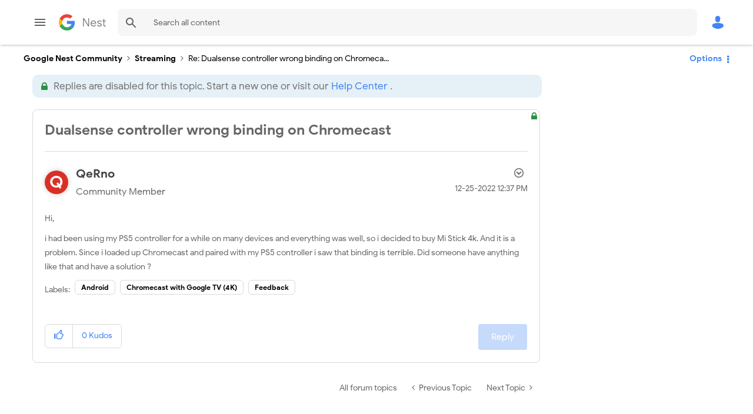

--- FILE ---
content_type: text/html; charset=UTF-8
request_url: https://www.googlenestcommunity.com/t5/Chromecast/Dualsense-controller-wrong-binding-on-Chromecast/m-p/328151
body_size: 1933
content:
<!DOCTYPE html>
<html lang="en">
<head>
    <meta charset="utf-8">
    <meta name="viewport" content="width=device-width, initial-scale=1">
    <title></title>
    <style>
        body {
            font-family: "Arial";
        }
    </style>
    <script type="text/javascript">
    window.awsWafCookieDomainList = ['unqkr23473.lithium.com','www.googlenestcommunity.com'];
    window.gokuProps = {
"key":"AQIDAHjcYu/GjX+QlghicBgQ/7bFaQZ+m5FKCMDnO+vTbNg96AHYyZv6Mnkdbjk2SfzfqtxBAAAAfjB8BgkqhkiG9w0BBwagbzBtAgEAMGgGCSqGSIb3DQEHATAeBglghkgBZQMEAS4wEQQMjjrJPgBw2NjH39ZEAgEQgDvpfbHVKaHiIBgNozebkLNmp/az1OGiFgjLcgCZgmx98S73qSAwa5QFXxPlLcDjyv8PC71hCc4U8qJoFw==",
          "iv":"EkQVUQCLWgAACguj",
          "context":"mJuSJz/KJg0ot5mgFb+xDCAPL+i/[base64]/c+2g/WpV35XAOb5sRWO0e/+R2nhdVeaL8yqQaR0nSi135fFKykSWqbRlvI9y/lug/B8i+9pfcbJpx8Xjd1QGt4rsg2Vf5gkXOTBa9fkECZvacvFTe6JmgK04stIzSD6Q+Nxf3OJ2DO5sinsS9v9NKNUbs0kkGPtOw3kY4izKmRWzsqRubrMIcNXcS2hIi"
};
    </script>
    <script src="https://bc0439715fa6.967eb88d.us-east-2.token.awswaf.com/bc0439715fa6/48ccd381bc7f/f9a6f3a2a006/challenge.js"></script>
</head>
<body>
    <div id="challenge-container"></div>
    <script type="text/javascript">
        AwsWafIntegration.saveReferrer();
        AwsWafIntegration.checkForceRefresh().then((forceRefresh) => {
            if (forceRefresh) {
                AwsWafIntegration.forceRefreshToken().then(() => {
                    window.location.reload(true);
                });
            } else {
                AwsWafIntegration.getToken().then(() => {
                    window.location.reload(true);
                });
            }
        });
    </script>
    <noscript>
        <h1>JavaScript is disabled</h1>
        In order to continue, we need to verify that you're not a robot.
        This requires JavaScript. Enable JavaScript and then reload the page.
    </noscript>
</body>
</html>